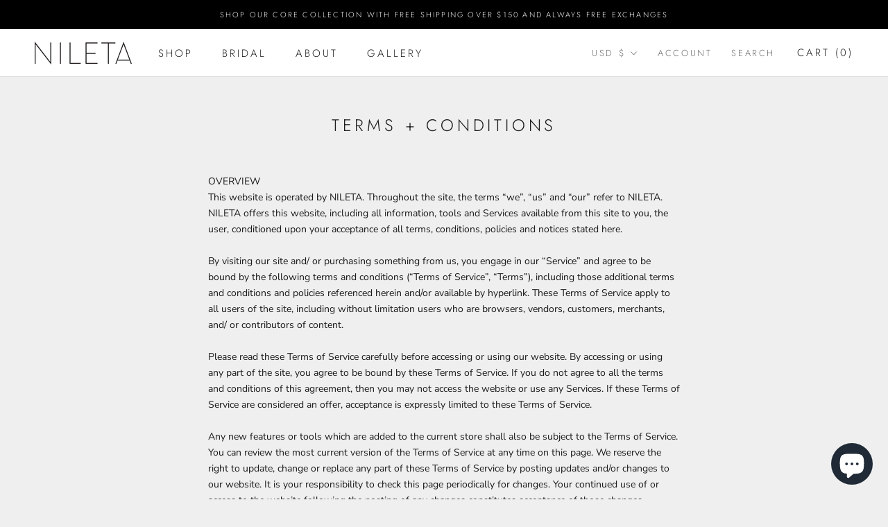

--- FILE ---
content_type: text/javascript
request_url: https://nileta.com/cdn/shop/t/9/assets/custom.js?v=183944157590872491501634739039
body_size: -782
content:
//# sourceMappingURL=/cdn/shop/t/9/assets/custom.js.map?v=183944157590872491501634739039
